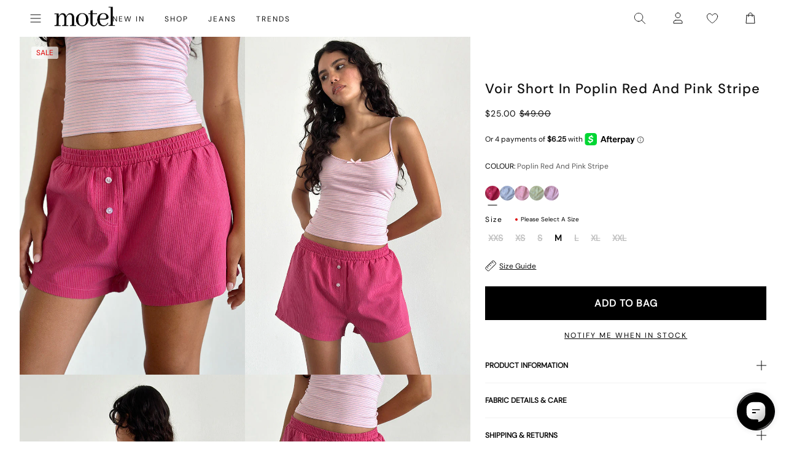

--- FILE ---
content_type: text/javascript; charset=utf-8
request_url: https://us.motelrocks.com/products/voir-short-stripe-poplin-red-pink-26.js
body_size: 2014
content:
{"id":8005245370567,"title":"Voir Short in Poplin Red and Pink Stripe","handle":"voir-short-stripe-poplin-red-pink-26","description":"\u003cstyle type=\"text\/css\"\u003e\u003c!--td {border: 1px solid #cccccc;}br {mso-data-placement:same-cell;}--\u003e\u003c\/style\u003e\n\u003cp\u003e\u003cspan data-sheets-root=\"1\" data-sheets-value='{\"1\":2,\"2\":\"In a red and pink stripe. the Voir shorts feature a loose silhouette with a low design and a shirred, elastiacted waistband on a lightweight poplin base. Complete with button detailing centre front. \"}' data-sheets-userformat='{\"2\":961,\"3\":{\"1\":0},\"9\":0,\"10\":1,\"11\":4,\"12\":0}'\u003eIn a red and pink stripe. the Voir \u003ca href=\"https:\/\/www.motelrocks.com\/collections\/shorts\"\u003e\u003cspan style=\"text-decoration: underline;\"\u003eshorts \u003c\/span\u003e\u003c\/a\u003efeature a loose silhouette with a low design and a shirred, elasticated waistband on a lightweight poplin base. Complete with button detailing centre front. \u003c\/span\u003e\u003c\/p\u003e\n\u003cstyle type=\"text\/css\"\u003e\u003c!--td {border: 1px solid #cccccc;}br {mso-data-placement:same-cell;}--\u003e\u003c\/style\u003e\n\u003cp\u003e\u003cspan data-sheets-root=\"1\" data-sheets-value=\"{\u0026quot;1\u0026quot;:2,\u0026quot;2\u0026quot;:\u0026quot;MODEL WEARS SIZE:EXTRA SMALL - MODEL HEIGHT:5'7\u0026quot;}\" data-sheets-userformat='{\"2\":14977,\"3\":{\"1\":0},\"10\":1,\"12\":0,\"14\":{\"1\":2,\"2\":2173750},\"15\":\"Arial\",\"16\":11}'\u003eMODEL WEARS SIZE:EXTRA SMALL - MODEL HEIGHT:5'7\u003c\/span\u003e\u003cbr\u003e\u003c\/p\u003e","published_at":"2024-07-21T22:03:46-04:00","created_at":"2024-04-16T00:56:52-04:00","vendor":"Z028400","type":"SHORTS","tags":["611611","boxer short","boxer shorts","boxers","clothing","color:voir-short-poplin-gingham-blue-white-8 swatch:https:\/\/www.motelrocks.com\/cdn\/shop\/files\/VOIR-SHORT-POPLIN-GINGHAM-BLUE-WHITE-7D.jpg?v=1720422456\u0026width=100","color:voir-short-poplin-gingham-pink-21 swatch:https:\/\/www.motelrocks.com\/cdn\/shop\/files\/VOIR-SHORT-POPLIN-GINGHAM-PINK-3D.jpg?v=1720422542\u0026width=100","color:voir-short-pplin-gingham-yellow-blue-18 swatch:https:\/\/www.motelrocks.com\/cdn\/shop\/files\/VOIR-SHORT-POPLIN-GINGHAM-YELLOW-BLUE-4D.jpg?v=1720422609\u0026width=100","color:voir-short-stripe-poplin-pink-purple-19  swatch:https:\/\/www.motelrocks.com\/cdn\/shop\/files\/VOIR-SHORT-STRIPE-POPLIN-PINK-PURPLE-D4.jpg?v=1721211060\u0026width=100","colour:voir-short-stripe-poplin-red-pink-26","facebook25","fashion","FBFEED","fullprice","gen z","insta25","instagram","instagram styles","instagram trends","live","most wanted","motel","new in","no:Z028400","on trend","online","pink","poplin","poplin boxer shorts","poplin boxers","poplin short","poplin shorts","red","red and pink","red and pink stripe","related:eunia-short-red-white-stripe","related:laboxe-short-red-gingham","related:picuta-breif-short-white-w-red-trim","related:ritala-shirred-short-flamingo-pink","related:sera-short-stripe-jersey-pink-grey-2","short","short-name:Poplin Red and Pink Stripe","shorts. boxer","social25","stripe","striped","striped shorts","tiktok styles","tiktok trends","trending","trends","trendy","trousers-sizeguide","tt","underpants","USW302024MonDay","viral","viral trends","voir","voir shorts","womens clothes","womenswear","XS","XXL","XXS","y2k"],"price":2500,"price_min":2500,"price_max":2500,"available":true,"price_varies":false,"compare_at_price":4900,"compare_at_price_min":4900,"compare_at_price_max":4900,"compare_at_price_varies":false,"variants":[{"id":44053116780743,"title":"XXS","option1":"XXS","option2":null,"option3":null,"sku":"VOIR SHORT STRIPE POPLIN RED PINK 26 XXS","requires_shipping":true,"taxable":true,"featured_image":null,"available":false,"name":"Voir Short in Poplin Red and Pink Stripe - XXS","public_title":"XXS","options":["XXS"],"price":2500,"weight":93,"compare_at_price":4900,"inventory_management":"shopify","barcode":"5063465946097","quantity_rule":{"min":1,"max":null,"increment":1},"quantity_price_breaks":[],"requires_selling_plan":false,"selling_plan_allocations":[]},{"id":44053116387527,"title":"XS","option1":"XS","option2":null,"option3":null,"sku":"VOIR SHORT STRIPE POPLIN RED PINK 26 XS","requires_shipping":true,"taxable":true,"featured_image":null,"available":false,"name":"Voir Short in Poplin Red and Pink Stripe - XS","public_title":"XS","options":["XS"],"price":2500,"weight":93,"compare_at_price":4900,"inventory_management":"shopify","barcode":"5063465946110","quantity_rule":{"min":1,"max":null,"increment":1},"quantity_price_breaks":[],"requires_selling_plan":false,"selling_plan_allocations":[]},{"id":44053116027079,"title":"S","option1":"S","option2":null,"option3":null,"sku":"VOIR SHORT STRIPE POPLIN RED PINK 26 S","requires_shipping":true,"taxable":true,"featured_image":null,"available":false,"name":"Voir Short in Poplin Red and Pink Stripe - S","public_title":"S","options":["S"],"price":2500,"weight":93,"compare_at_price":4900,"inventory_management":"shopify","barcode":"5063465946134","quantity_rule":{"min":1,"max":null,"increment":1},"quantity_price_breaks":[],"requires_selling_plan":false,"selling_plan_allocations":[]},{"id":44053115830471,"title":"M","option1":"M","option2":null,"option3":null,"sku":"VOIR SHORT STRIPE POPLIN RED PINK 26 M","requires_shipping":true,"taxable":true,"featured_image":null,"available":true,"name":"Voir Short in Poplin Red and Pink Stripe - M","public_title":"M","options":["M"],"price":2500,"weight":93,"compare_at_price":4900,"inventory_management":"shopify","barcode":"5063465946141","quantity_rule":{"min":1,"max":null,"increment":1},"quantity_price_breaks":[],"requires_selling_plan":false,"selling_plan_allocations":[]},{"id":44053115633863,"title":"L","option1":"L","option2":null,"option3":null,"sku":"VOIR SHORT STRIPE POPLIN RED PINK 26 L","requires_shipping":true,"taxable":true,"featured_image":null,"available":false,"name":"Voir Short in Poplin Red and Pink Stripe - L","public_title":"L","options":["L"],"price":2500,"weight":93,"compare_at_price":4900,"inventory_management":"shopify","barcode":"5063465946158","quantity_rule":{"min":1,"max":null,"increment":1},"quantity_price_breaks":[],"requires_selling_plan":false,"selling_plan_allocations":[]},{"id":44053116256455,"title":"XL","option1":"XL","option2":null,"option3":null,"sku":"VOIR SHORT STRIPE POPLIN RED PINK 26 XL","requires_shipping":true,"taxable":true,"featured_image":null,"available":false,"name":"Voir Short in Poplin Red and Pink Stripe - XL","public_title":"XL","options":["XL"],"price":2500,"weight":93,"compare_at_price":4900,"inventory_management":"shopify","barcode":"5063465946127","quantity_rule":{"min":1,"max":null,"increment":1},"quantity_price_breaks":[],"requires_selling_plan":false,"selling_plan_allocations":[]},{"id":44053116584135,"title":"XXL","option1":"XXL","option2":null,"option3":null,"sku":"VOIR SHORT STRIPE POPLIN RED PINK 26 XXL","requires_shipping":true,"taxable":true,"featured_image":null,"available":false,"name":"Voir Short in Poplin Red and Pink Stripe - XXL","public_title":"XXL","options":["XXL"],"price":2500,"weight":93,"compare_at_price":4900,"inventory_management":"shopify","barcode":"5063465946103","quantity_rule":{"min":1,"max":null,"increment":1},"quantity_price_breaks":[],"requires_selling_plan":false,"selling_plan_allocations":[]}],"images":["\/\/cdn.shopify.com\/s\/files\/1\/0020\/4236\/4017\/files\/VOIR-SHORT-STRIPE-POPLIN-RED-PINK-6.jpg?v=1730992617","\/\/cdn.shopify.com\/s\/files\/1\/0020\/4236\/4017\/files\/VOIR-SHORT-STRIPE-POPLIN-RED-PINK-10.jpg?v=1730992619","\/\/cdn.shopify.com\/s\/files\/1\/0020\/4236\/4017\/files\/VOIR-SHORT-STRIPE-POPLIN-RED-PINK-7.jpg?v=1730992622","\/\/cdn.shopify.com\/s\/files\/1\/0020\/4236\/4017\/files\/VOIR-SHORT-STRIPE-POPLIN-RED-PINK-5.jpg?v=1730992623","\/\/cdn.shopify.com\/s\/files\/1\/0020\/4236\/4017\/files\/VOIR-SHORT-STRIPE-POPLIN-RED-PINK-2.jpg?v=1730992625","\/\/cdn.shopify.com\/s\/files\/1\/0020\/4236\/4017\/files\/VOIR-SHORT-STRIPE-POPLIN-RED-PINK-S6.jpg?v=1730992628"],"featured_image":"\/\/cdn.shopify.com\/s\/files\/1\/0020\/4236\/4017\/files\/VOIR-SHORT-STRIPE-POPLIN-RED-PINK-6.jpg?v=1730992617","options":[{"name":"Size","position":1,"values":["XXS","XS","S","M","L","XL","XXL"]}],"url":"\/products\/voir-short-stripe-poplin-red-pink-26","media":[{"alt":"Image of Voir Shorts in Poplin Red and Pink Stripe","id":33090666856647,"position":1,"preview_image":{"aspect_ratio":0.791,"height":1012,"width":800,"src":"https:\/\/cdn.shopify.com\/s\/files\/1\/0020\/4236\/4017\/files\/VOIR-SHORT-STRIPE-POPLIN-RED-PINK-6.jpg?v=1730992617"},"aspect_ratio":0.791,"height":1012,"media_type":"image","src":"https:\/\/cdn.shopify.com\/s\/files\/1\/0020\/4236\/4017\/files\/VOIR-SHORT-STRIPE-POPLIN-RED-PINK-6.jpg?v=1730992617","width":800},{"alt":"Image of Voir Shorts in Poplin Red and Pink Stripe","id":33090667053255,"position":2,"preview_image":{"aspect_ratio":0.791,"height":1012,"width":800,"src":"https:\/\/cdn.shopify.com\/s\/files\/1\/0020\/4236\/4017\/files\/VOIR-SHORT-STRIPE-POPLIN-RED-PINK-10.jpg?v=1730992619"},"aspect_ratio":0.791,"height":1012,"media_type":"image","src":"https:\/\/cdn.shopify.com\/s\/files\/1\/0020\/4236\/4017\/files\/VOIR-SHORT-STRIPE-POPLIN-RED-PINK-10.jpg?v=1730992619","width":800},{"alt":"Image of Voir Shorts in Poplin Red and Pink Stripe","id":33090667872455,"position":3,"preview_image":{"aspect_ratio":0.791,"height":1012,"width":800,"src":"https:\/\/cdn.shopify.com\/s\/files\/1\/0020\/4236\/4017\/files\/VOIR-SHORT-STRIPE-POPLIN-RED-PINK-7.jpg?v=1730992622"},"aspect_ratio":0.791,"height":1012,"media_type":"image","src":"https:\/\/cdn.shopify.com\/s\/files\/1\/0020\/4236\/4017\/files\/VOIR-SHORT-STRIPE-POPLIN-RED-PINK-7.jpg?v=1730992622","width":800},{"alt":"Image of Voir Shorts in Poplin Red and Pink Stripe","id":33090668527815,"position":4,"preview_image":{"aspect_ratio":0.791,"height":1012,"width":800,"src":"https:\/\/cdn.shopify.com\/s\/files\/1\/0020\/4236\/4017\/files\/VOIR-SHORT-STRIPE-POPLIN-RED-PINK-5.jpg?v=1730992623"},"aspect_ratio":0.791,"height":1012,"media_type":"image","src":"https:\/\/cdn.shopify.com\/s\/files\/1\/0020\/4236\/4017\/files\/VOIR-SHORT-STRIPE-POPLIN-RED-PINK-5.jpg?v=1730992623","width":800},{"alt":"Image of Voir Shorts in Poplin Red and Pink Stripe","id":33090669084871,"position":5,"preview_image":{"aspect_ratio":0.791,"height":1012,"width":800,"src":"https:\/\/cdn.shopify.com\/s\/files\/1\/0020\/4236\/4017\/files\/VOIR-SHORT-STRIPE-POPLIN-RED-PINK-2.jpg?v=1730992625"},"aspect_ratio":0.791,"height":1012,"media_type":"image","src":"https:\/\/cdn.shopify.com\/s\/files\/1\/0020\/4236\/4017\/files\/VOIR-SHORT-STRIPE-POPLIN-RED-PINK-2.jpg?v=1730992625","width":800},{"alt":"[swatch-hide]","id":33090669412551,"position":6,"preview_image":{"aspect_ratio":0.791,"height":1012,"width":800,"src":"https:\/\/cdn.shopify.com\/s\/files\/1\/0020\/4236\/4017\/files\/VOIR-SHORT-STRIPE-POPLIN-RED-PINK-S6.jpg?v=1730992628"},"aspect_ratio":0.791,"height":1012,"media_type":"image","src":"https:\/\/cdn.shopify.com\/s\/files\/1\/0020\/4236\/4017\/files\/VOIR-SHORT-STRIPE-POPLIN-RED-PINK-S6.jpg?v=1730992628","width":800}],"requires_selling_plan":false,"selling_plan_groups":[]}

--- FILE ---
content_type: text/json
request_url: https://conf.config-security.com/model
body_size: 84
content:
{"title":"recommendation AI model (keras)","structure":"release_id=0x64:76:44:47:58:5c:23:27:48:22:60:63:2f:5e:2e:33:65:6c:79:2b:6d:6c:71:26:75:45:35:42:21;keras;ovvuya190ne3ezlg4t1e86lvy11t3mnslaag7dg5at1duk4xe52b8q84hmdl5ttvs5fqxzds","weights":"../weights/64764447.h5","biases":"../biases/64764447.h5"}